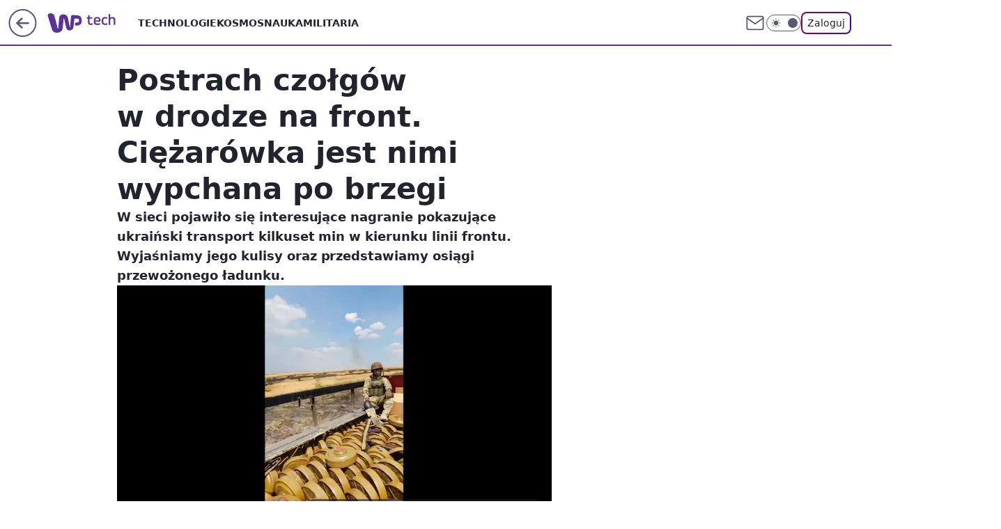

--- FILE ---
content_type: application/javascript
request_url: https://rek.www.wp.pl/gaf.js?rv=2&sn=tech&pvid=80dabac717089d443205&rekids=234802&whbid-test=1&phtml=tech.wp.pl%2Fpostrach-czolgow-w-drodze-na-front-ciezarowka-jest-nimi-wypchana-po-brzegi%2C6921282326371296a&abtest=adtech%7CPRGM-1047%7CA%3Badtech%7CPU-335%7CB%3Badtech%7CPRG-3468%7CB%3Badtech%7CPRGM-1036%7CD%3Badtech%7CFP-76%7CA%3Badtech%7CPRGM-1356%7CD%3Badtech%7CPRGM-1419%7CA%3Badtech%7CPRGM-1433%7CA%3Badtech%7CPRGM-1463%7CB%3Badtech%7CPRGM-1443%7CA%3Badtech%7CPRGM-1429%7CA&PWA_adbd=0&darkmode=0&highLayout=0&layout=wide&navType=navigate&cdl=0&ctype=article&ciab=IAB-v3-389%2CIAB-v3-avbNf2%2CIAB-v3-596%2CIAB25-2%2CIAB19&cid=6921282326371296&csystem=ncr&cdate=2023-07-19&REKtagi=militaria%3Bwojna_w_ukrainie%3Bminy&vw=1280&vh=720&p1=0&spin=fob4xxjg&bcv=2
body_size: 3113
content:
fob4xxjg({"spin":"fob4xxjg","bunch":234802,"context":{"dsa":false,"minor":false,"bidRequestId":"aa579e97-63c4-4143-a5e0-7fe6469f9d03","maConfig":{"timestamp":"2025-10-30T13:10:35.937Z"},"dfpConfig":{"timestamp":"2025-10-31T09:21:39.356Z"},"sda":[],"targeting":{"client":{},"server":{},"query":{"PWA_adbd":"0","REKtagi":"militaria;wojna_w_ukrainie;miny","abtest":"adtech|PRGM-1047|A;adtech|PU-335|B;adtech|PRG-3468|B;adtech|PRGM-1036|D;adtech|FP-76|A;adtech|PRGM-1356|D;adtech|PRGM-1419|A;adtech|PRGM-1433|A;adtech|PRGM-1463|B;adtech|PRGM-1443|A;adtech|PRGM-1429|A","bcv":"2","cdate":"2023-07-19","cdl":"0","ciab":"IAB-v3-389,IAB-v3-avbNf2,IAB-v3-596,IAB25-2,IAB19","cid":"6921282326371296","csystem":"ncr","ctype":"article","darkmode":"0","highLayout":"0","layout":"wide","navType":"navigate","p1":"0","phtml":"tech.wp.pl/postrach-czolgow-w-drodze-na-front-ciezarowka-jest-nimi-wypchana-po-brzegi,6921282326371296a","pvid":"80dabac717089d443205","rekids":"234802","rv":"2","sn":"tech","spin":"fob4xxjg","vh":"720","vw":"1280","whbid-test":"1"}},"directOnly":0,"geo":{"country":"840","region":"","city":""},"statid":"","mlId":"","rshsd":"15","isRobot":false,"curr":{"EUR":4.2543,"USD":3.6751,"CHF":4.5849,"GBP":4.8303},"rv":"2","status":{"advf":2,"ma":2,"ma_ads-bidder":2,"ma_cpv-bidder":2,"ma_high-cpm-bidder":2}},"slots":{"11":{"delivered":"1","campaign":null,"dfpConfig":{"placement":"/89844762/Desktop_Tech.wp.pl_x11_art","roshash":"DHKN","ceil":100,"sizes":[[336,280],[640,280],[300,250]],"namedSizes":["fluid"],"div":"div-gpt-ad-x11-art","targeting":{"DFPHASH":"AEHK","emptygaf":"0"},"gfp":"DHKN"}},"12":{"delivered":"1","campaign":null,"dfpConfig":{"placement":"/89844762/Desktop_Tech.wp.pl_x12_art","roshash":"DHKN","ceil":100,"sizes":[[336,280],[640,280],[300,250]],"namedSizes":["fluid"],"div":"div-gpt-ad-x12-art","targeting":{"DFPHASH":"AEHK","emptygaf":"0"},"gfp":"DHKN"}},"13":{"delivered":"1","campaign":null,"dfpConfig":{"placement":"/89844762/Desktop_Tech.wp.pl_x13_art","roshash":"DHKN","ceil":100,"sizes":[[336,280],[640,280],[300,250]],"namedSizes":["fluid"],"div":"div-gpt-ad-x13-art","targeting":{"DFPHASH":"AEHK","emptygaf":"0"},"gfp":"DHKN"}},"14":{"delivered":"1","campaign":null,"dfpConfig":{"placement":"/89844762/Desktop_Tech.wp.pl_x14_art","roshash":"DHKN","ceil":100,"sizes":[[336,280],[640,280],[300,250]],"namedSizes":["fluid"],"div":"div-gpt-ad-x14-art","targeting":{"DFPHASH":"AEHK","emptygaf":"0"},"gfp":"DHKN"}},"15":{"delivered":"1","campaign":null,"dfpConfig":{"placement":"/89844762/Desktop_Tech.wp.pl_x15_art","roshash":"DHKN","ceil":100,"sizes":[[728,90],[970,300],[950,90],[980,120],[980,90],[970,150],[970,90],[970,250],[930,180],[950,200],[750,100],[970,66],[750,200],[960,90],[970,100],[750,300],[970,200],[950,300]],"namedSizes":["fluid"],"div":"div-gpt-ad-x15-art","targeting":{"DFPHASH":"AEHK","emptygaf":"0"},"gfp":"DHKN"}},"16":{"delivered":"1","campaign":null,"dfpConfig":{"placement":"/89844762/Desktop_Tech.wp.pl_x16","roshash":"DHKN","ceil":100,"sizes":[[728,90],[970,300],[950,90],[980,120],[980,90],[970,150],[970,90],[970,250],[930,180],[950,200],[750,100],[970,66],[750,200],[960,90],[970,100],[750,300],[970,200],[950,300]],"namedSizes":["fluid"],"div":"div-gpt-ad-x16","targeting":{"DFPHASH":"AEHK","emptygaf":"0"},"gfp":"DHKN"}},"17":{"delivered":"1","campaign":null,"dfpConfig":{"placement":"/89844762/Desktop_Tech.wp.pl_x17","roshash":"DHKN","ceil":100,"sizes":[[728,90],[970,300],[950,90],[980,120],[980,90],[970,150],[970,90],[970,250],[930,180],[950,200],[750,100],[970,66],[750,200],[960,90],[970,100],[750,300],[970,200],[950,300]],"namedSizes":["fluid"],"div":"div-gpt-ad-x17","targeting":{"DFPHASH":"AEHK","emptygaf":"0"},"gfp":"DHKN"}},"18":{"delivered":"1","campaign":{"id":"180957","adm":{"bunch":"234802","creations":[{"height":200,"showLabel":true,"src":"https://mamc.wpcdn.pl/180957/1761647989864/ROSARIO_750x200.jpeg","trackers":{"click":[""],"cview":["//ma.wp.pl/ma.gif?clid=36d4f1d950aab392a9c26b186b340e10\u0026SN=tech\u0026pvid=80dabac717089d443205\u0026action=cvimp\u0026pg=tech.wp.pl\u0026par=sn%3Dtech%26isDev%3Dfalse%26contentID%3D6921282326371296%26slotSizeWxH%3D750x200%26targetDomain%3Dgalapagosfilms.pl%26test%3D0%26emission%3D3027387%26editedTimestamp%3D1761923480%26pvid%3D80dabac717089d443205%26medium%3Ddisplay%26platform%3D8%26device%3DPERSONAL_COMPUTER%26rekid%3D234802%26domain%3Dtech.wp.pl%26ttl%3D1762181283%26is_adblock%3D0%26conversionValue%3D0%26cur%3DPLN%26seatFee%3DiPP77Qj5Y1VbQP5vncL3siirrkyVGuUIzK7rSHis17Q%26client_id%3D61041%26is_robot%3D0%26hBudgetRate%3DDGJPSVY%26utility%3D3zEkkZz7Fh8oL9cItYYmlPtp7_JY3Bh48FStnPbQA75pKlbt0OYDo1S0RQm3oH-w%26userID%3D__UNKNOWN_TELL_US__%26ip%3DRMw3GOyYcSZkvAcm5BDLr4G-xMT_RsUmBME-LamdVO0%26slotID%3D018%26creationID%3D1410494%26seatID%3D36d4f1d950aab392a9c26b186b340e10%26org_id%3D25%26source%3DTG%26billing%3Dcpv%26iabSiteCategories%3D%26bidTimestamp%3D1762094883%26hBidPrice%3DDGJPSVY%26bidderID%3D11%26inver%3D2%26pricingModel%3DFCd9FwPrhxZicIUv6HEGV9tbb0ZwMPfoj8qojoaBNhs%26ssp%3Dwp.pl%26workfID%3D180957%26tpID%3D1363944%26geo%3D840%253B%253B%26partnerID%3D%26bidReqID%3Daa579e97-63c4-4143-a5e0-7fe6469f9d03%26publisherID%3D308%26order%3D259567%26iabPageCategories%3D"],"impression":["//ma.wp.pl/ma.gif?clid=36d4f1d950aab392a9c26b186b340e10\u0026SN=tech\u0026pvid=80dabac717089d443205\u0026action=delivery\u0026pg=tech.wp.pl\u0026par=bidderID%3D11%26inver%3D2%26pricingModel%3DFCd9FwPrhxZicIUv6HEGV9tbb0ZwMPfoj8qojoaBNhs%26ssp%3Dwp.pl%26workfID%3D180957%26tpID%3D1363944%26geo%3D840%253B%253B%26partnerID%3D%26bidReqID%3Daa579e97-63c4-4143-a5e0-7fe6469f9d03%26publisherID%3D308%26order%3D259567%26iabPageCategories%3D%26sn%3Dtech%26isDev%3Dfalse%26contentID%3D6921282326371296%26slotSizeWxH%3D750x200%26targetDomain%3Dgalapagosfilms.pl%26test%3D0%26emission%3D3027387%26editedTimestamp%3D1761923480%26pvid%3D80dabac717089d443205%26medium%3Ddisplay%26platform%3D8%26device%3DPERSONAL_COMPUTER%26rekid%3D234802%26domain%3Dtech.wp.pl%26ttl%3D1762181283%26is_adblock%3D0%26conversionValue%3D0%26cur%3DPLN%26seatFee%3DiPP77Qj5Y1VbQP5vncL3siirrkyVGuUIzK7rSHis17Q%26client_id%3D61041%26is_robot%3D0%26hBudgetRate%3DDGJPSVY%26utility%3D3zEkkZz7Fh8oL9cItYYmlPtp7_JY3Bh48FStnPbQA75pKlbt0OYDo1S0RQm3oH-w%26userID%3D__UNKNOWN_TELL_US__%26ip%3DRMw3GOyYcSZkvAcm5BDLr4G-xMT_RsUmBME-LamdVO0%26slotID%3D018%26creationID%3D1410494%26seatID%3D36d4f1d950aab392a9c26b186b340e10%26org_id%3D25%26source%3DTG%26billing%3Dcpv%26iabSiteCategories%3D%26bidTimestamp%3D1762094883%26hBidPrice%3DDGJPSVY"],"view":["//ma.wp.pl/ma.gif?clid=36d4f1d950aab392a9c26b186b340e10\u0026SN=tech\u0026pvid=80dabac717089d443205\u0026action=view\u0026pg=tech.wp.pl\u0026par=is_adblock%3D0%26conversionValue%3D0%26cur%3DPLN%26seatFee%3DiPP77Qj5Y1VbQP5vncL3siirrkyVGuUIzK7rSHis17Q%26client_id%3D61041%26is_robot%3D0%26hBudgetRate%3DDGJPSVY%26utility%3D3zEkkZz7Fh8oL9cItYYmlPtp7_JY3Bh48FStnPbQA75pKlbt0OYDo1S0RQm3oH-w%26userID%3D__UNKNOWN_TELL_US__%26ip%3DRMw3GOyYcSZkvAcm5BDLr4G-xMT_RsUmBME-LamdVO0%26slotID%3D018%26creationID%3D1410494%26seatID%3D36d4f1d950aab392a9c26b186b340e10%26org_id%3D25%26source%3DTG%26billing%3Dcpv%26iabSiteCategories%3D%26bidTimestamp%3D1762094883%26hBidPrice%3DDGJPSVY%26bidderID%3D11%26inver%3D2%26pricingModel%3DFCd9FwPrhxZicIUv6HEGV9tbb0ZwMPfoj8qojoaBNhs%26ssp%3Dwp.pl%26workfID%3D180957%26tpID%3D1363944%26geo%3D840%253B%253B%26partnerID%3D%26bidReqID%3Daa579e97-63c4-4143-a5e0-7fe6469f9d03%26publisherID%3D308%26order%3D259567%26iabPageCategories%3D%26sn%3Dtech%26isDev%3Dfalse%26contentID%3D6921282326371296%26slotSizeWxH%3D750x200%26targetDomain%3Dgalapagosfilms.pl%26test%3D0%26emission%3D3027387%26editedTimestamp%3D1761923480%26pvid%3D80dabac717089d443205%26medium%3Ddisplay%26platform%3D8%26device%3DPERSONAL_COMPUTER%26rekid%3D234802%26domain%3Dtech.wp.pl%26ttl%3D1762181283"]},"transparentPlaceholder":false,"type":"image","url":"https://www.galapagosfilms.pl/index.php/na-ekranach/rosario-na-ekranach","width":750}],"redir":"https://ma.wp.pl/redirma?SN=tech\u0026pvid=80dabac717089d443205\u0026par=order%3D259567%26pvid%3D80dabac717089d443205%26rekid%3D234802%26seatFee%3DiPP77Qj5Y1VbQP5vncL3siirrkyVGuUIzK7rSHis17Q%26slotID%3D018%26hBidPrice%3DDGJPSVY%26tpID%3D1363944%26targetDomain%3Dgalapagosfilms.pl%26editedTimestamp%3D1761923480%26platform%3D8%26is_robot%3D0%26iabSiteCategories%3D%26bidTimestamp%3D1762094883%26pricingModel%3DFCd9FwPrhxZicIUv6HEGV9tbb0ZwMPfoj8qojoaBNhs%26workfID%3D180957%26publisherID%3D308%26medium%3Ddisplay%26org_id%3D25%26source%3DTG%26billing%3Dcpv%26isDev%3Dfalse%26device%3DPERSONAL_COMPUTER%26creationID%3D1410494%26partnerID%3D%26emission%3D3027387%26ttl%3D1762181283%26client_id%3D61041%26seatID%3D36d4f1d950aab392a9c26b186b340e10%26bidderID%3D11%26ssp%3Dwp.pl%26geo%3D840%253B%253B%26contentID%3D6921282326371296%26domain%3Dtech.wp.pl%26cur%3DPLN%26hBudgetRate%3DDGJPSVY%26inver%3D2%26utility%3D3zEkkZz7Fh8oL9cItYYmlPtp7_JY3Bh48FStnPbQA75pKlbt0OYDo1S0RQm3oH-w%26ip%3DRMw3GOyYcSZkvAcm5BDLr4G-xMT_RsUmBME-LamdVO0%26bidReqID%3Daa579e97-63c4-4143-a5e0-7fe6469f9d03%26iabPageCategories%3D%26sn%3Dtech%26slotSizeWxH%3D750x200%26test%3D0%26is_adblock%3D0%26conversionValue%3D0%26userID%3D__UNKNOWN_TELL_US__\u0026url=","slot":"18"},"creative":{"Id":"1410494","provider":"ma_cpv-bidder","roshash":"DGJM","height":200,"width":750,"touchpointId":"1363944","source":{"bidder":"cpv-bidder"}},"sellingModel":{"model":"CPM_INT"}},"dfpConfig":{"placement":"/89844762/Desktop_Tech.wp.pl_x18","roshash":"DHKN","ceil":100,"sizes":[[728,90],[970,300],[950,90],[980,120],[980,90],[970,150],[970,90],[970,250],[930,180],[950,200],[750,100],[970,66],[750,200],[960,90],[970,100],[750,300],[970,200],[950,300]],"namedSizes":["fluid"],"div":"div-gpt-ad-x18","targeting":{"DFPHASH":"AEHK","emptygaf":"0"},"gfp":"DHKN"}},"19":{"delivered":"1","campaign":null,"dfpConfig":{"placement":"/89844762/Desktop_Tech.wp.pl_x19","roshash":"DHKN","ceil":100,"sizes":[[728,90],[970,300],[950,90],[980,120],[980,90],[970,150],[970,90],[970,250],[930,180],[950,200],[750,100],[970,66],[750,200],[960,90],[970,100],[750,300],[970,200],[950,300]],"namedSizes":["fluid"],"div":"div-gpt-ad-x19","targeting":{"DFPHASH":"AEHK","emptygaf":"0"},"gfp":"DHKN"}},"2":{"delivered":"1","campaign":null,"dfpConfig":{"placement":"/89844762/Desktop_Tech.wp.pl_x02","roshash":"EMPS","ceil":100,"sizes":[[970,300],[970,600],[750,300],[950,300],[980,600],[1920,870],[1200,600],[750,400],[960,640]],"namedSizes":["fluid"],"div":"div-gpt-ad-x02","targeting":{"DFPHASH":"BJMP","emptygaf":"0"},"gfp":"EMPS"}},"24":{"delivered":"","campaign":null,"dfpConfig":null},"25":{"delivered":"1","campaign":null,"dfpConfig":{"placement":"/89844762/Desktop_Tech.wp.pl_x25_art","roshash":"DHKN","ceil":100,"sizes":[[336,280],[640,280],[300,250]],"namedSizes":["fluid"],"div":"div-gpt-ad-x25-art","targeting":{"DFPHASH":"AEHK","emptygaf":"0"},"gfp":"DHKN"}},"27":{"delivered":"1","campaign":null,"dfpConfig":{"placement":"/89844762/Desktop_Tech.wp.pl_x27_art","roshash":"DHKN","ceil":100,"sizes":[[160,600]],"namedSizes":["fluid"],"div":"div-gpt-ad-x27-art","targeting":{"DFPHASH":"AEHK","emptygaf":"0"},"gfp":"DHKN"}},"28":{"delivered":"","campaign":null,"dfpConfig":null},"29":{"delivered":"","campaign":null,"dfpConfig":null},"3":{"delivered":"1","campaign":null,"dfpConfig":{"placement":"/89844762/Desktop_Tech.wp.pl_x03_art","roshash":"DHKN","ceil":100,"sizes":[[728,90],[970,300],[950,90],[980,120],[980,90],[970,150],[970,90],[970,250],[930,180],[950,200],[750,100],[970,66],[750,200],[960,90],[970,100],[750,300],[970,200],[950,300]],"namedSizes":["fluid"],"div":"div-gpt-ad-x03-art","targeting":{"DFPHASH":"AEHK","emptygaf":"0"},"gfp":"DHKN"}},"32":{"delivered":"1","campaign":null,"dfpConfig":{"placement":"/89844762/Desktop_Tech.wp.pl_x32_art","roshash":"DHKN","ceil":100,"sizes":[[336,280],[640,280],[300,250]],"namedSizes":["fluid"],"div":"div-gpt-ad-x32-art","targeting":{"DFPHASH":"AEHK","emptygaf":"0"},"gfp":"DHKN"}},"33":{"delivered":"1","campaign":null,"dfpConfig":{"placement":"/89844762/Desktop_Tech.wp.pl_x33_art","roshash":"DHKN","ceil":100,"sizes":[[336,280],[640,280],[300,250]],"namedSizes":["fluid"],"div":"div-gpt-ad-x33-art","targeting":{"DFPHASH":"AEHK","emptygaf":"0"},"gfp":"DHKN"}},"34":{"delivered":"1","campaign":null,"dfpConfig":{"placement":"/89844762/Desktop_Tech.wp.pl_x34_art","roshash":"DHKN","ceil":100,"sizes":[[300,250]],"namedSizes":["fluid"],"div":"div-gpt-ad-x34-art","targeting":{"DFPHASH":"AEHK","emptygaf":"0"},"gfp":"DHKN"}},"35":{"delivered":"1","campaign":null,"dfpConfig":{"placement":"/89844762/Desktop_Tech.wp.pl_x35_art","roshash":"DHKN","ceil":100,"sizes":[[300,600],[300,250]],"namedSizes":["fluid"],"div":"div-gpt-ad-x35-art","targeting":{"DFPHASH":"AEHK","emptygaf":"0"},"gfp":"DHKN"}},"36":{"delivered":"1","campaign":null,"dfpConfig":{"placement":"/89844762/Desktop_Tech.wp.pl_x36_art","roshash":"DHKN","ceil":100,"sizes":[[300,600],[300,250]],"namedSizes":["fluid"],"div":"div-gpt-ad-x36-art","targeting":{"DFPHASH":"AEHK","emptygaf":"0"},"gfp":"DHKN"}},"37":{"delivered":"1","campaign":null,"dfpConfig":{"placement":"/89844762/Desktop_Tech.wp.pl_x37_art","roshash":"DHKN","ceil":100,"sizes":[[300,600],[300,250]],"namedSizes":["fluid"],"div":"div-gpt-ad-x37-art","targeting":{"DFPHASH":"AEHK","emptygaf":"0"},"gfp":"DHKN"}},"40":{"delivered":"1","campaign":null,"dfpConfig":{"placement":"/89844762/Desktop_Tech.wp.pl_x40","roshash":"DILO","ceil":100,"sizes":[[300,250]],"namedSizes":["fluid"],"div":"div-gpt-ad-x40","targeting":{"DFPHASH":"AFIL","emptygaf":"0"},"gfp":"DILO"}},"5":{"delivered":"1","campaign":null,"dfpConfig":{"placement":"/89844762/Desktop_Tech.wp.pl_x05_art","roshash":"DHKN","ceil":100,"sizes":[[336,280],[640,280],[300,250]],"namedSizes":["fluid"],"div":"div-gpt-ad-x05-art","targeting":{"DFPHASH":"AEHK","emptygaf":"0"},"gfp":"DHKN"}},"50":{"delivered":"1","campaign":null,"dfpConfig":{"placement":"/89844762/Desktop_Tech.wp.pl_x50_art","roshash":"DHKN","ceil":100,"sizes":[[728,90],[970,300],[950,90],[980,120],[980,90],[970,150],[970,90],[970,250],[930,180],[950,200],[750,100],[970,66],[750,200],[960,90],[970,100],[750,300],[970,200],[950,300]],"namedSizes":["fluid"],"div":"div-gpt-ad-x50-art","targeting":{"DFPHASH":"AEHK","emptygaf":"0"},"gfp":"DHKN"}},"52":{"delivered":"1","campaign":null,"dfpConfig":{"placement":"/89844762/Desktop_Tech.wp.pl_x52_art","roshash":"DHKN","ceil":100,"sizes":[[300,250]],"namedSizes":["fluid"],"div":"div-gpt-ad-x52-art","targeting":{"DFPHASH":"AEHK","emptygaf":"0"},"gfp":"DHKN"}},"529":{"delivered":"1","campaign":null,"dfpConfig":{"placement":"/89844762/Desktop_Tech.wp.pl_x529","roshash":"DHKN","ceil":100,"sizes":[[300,250]],"namedSizes":["fluid"],"div":"div-gpt-ad-x529","targeting":{"DFPHASH":"AEHK","emptygaf":"0"},"gfp":"DHKN"}},"53":{"delivered":"1","campaign":null,"dfpConfig":{"placement":"/89844762/Desktop_Tech.wp.pl_x53_art","roshash":"DHKN","ceil":100,"sizes":[[728,90],[970,300],[950,90],[980,120],[980,90],[970,150],[970,600],[970,90],[970,250],[930,180],[950,200],[750,100],[970,66],[750,200],[960,90],[970,100],[750,300],[970,200],[940,600]],"namedSizes":["fluid"],"div":"div-gpt-ad-x53-art","targeting":{"DFPHASH":"AEHK","emptygaf":"0"},"gfp":"DHKN"}},"531":{"delivered":"1","campaign":null,"dfpConfig":{"placement":"/89844762/Desktop_Tech.wp.pl_x531","roshash":"DHKN","ceil":100,"sizes":[[300,250]],"namedSizes":["fluid"],"div":"div-gpt-ad-x531","targeting":{"DFPHASH":"AEHK","emptygaf":"0"},"gfp":"DHKN"}},"541":{"delivered":"1","campaign":null,"dfpConfig":{"placement":"/89844762/Desktop_Tech.wp.pl_x541_art","roshash":"DHKN","ceil":100,"sizes":[[300,600],[300,250]],"namedSizes":["fluid"],"div":"div-gpt-ad-x541-art","targeting":{"DFPHASH":"AEHK","emptygaf":"0"},"gfp":"DHKN"}},"59":{"delivered":"1","campaign":null,"dfpConfig":{"placement":"/89844762/Desktop_Tech.wp.pl_x59_art","roshash":"DHKN","ceil":100,"sizes":[[300,600],[300,250]],"namedSizes":["fluid"],"div":"div-gpt-ad-x59-art","targeting":{"DFPHASH":"AEHK","emptygaf":"0"},"gfp":"DHKN"}},"6":{"delivered":"","campaign":null,"dfpConfig":null},"61":{"delivered":"1","campaign":null,"dfpConfig":{"placement":"/89844762/Desktop_Tech.wp.pl_x61_art","roshash":"DHKN","ceil":100,"sizes":[[336,280],[640,280],[300,250]],"namedSizes":["fluid"],"div":"div-gpt-ad-x61-art","targeting":{"DFPHASH":"AEHK","emptygaf":"0"},"gfp":"DHKN"}},"67":{"delivered":"1","campaign":null,"dfpConfig":{"placement":"/89844762/Desktop_Tech.wp.pl_x67_art","roshash":"DGMP","ceil":100,"sizes":[[300,50]],"namedSizes":["fluid"],"div":"div-gpt-ad-x67-art","targeting":{"DFPHASH":"ADJM","emptygaf":"0"},"gfp":"DGMP"}},"7":{"delivered":"","campaign":null,"dfpConfig":null},"70":{"delivered":"1","campaign":null,"dfpConfig":{"placement":"/89844762/Desktop_Tech.wp.pl_x70_art","roshash":"DHKN","ceil":100,"sizes":[[728,90],[970,300],[950,90],[980,120],[980,90],[970,150],[970,90],[970,250],[930,180],[950,200],[750,100],[970,66],[750,200],[960,90],[970,100],[750,300],[970,200],[950,300]],"namedSizes":["fluid"],"div":"div-gpt-ad-x70-art","targeting":{"DFPHASH":"AEHK","emptygaf":"0"},"gfp":"DHKN"}},"716":{"delivered":"","campaign":null,"dfpConfig":null},"717":{"delivered":"","campaign":null,"dfpConfig":null},"72":{"delivered":"1","campaign":null,"dfpConfig":{"placement":"/89844762/Desktop_Tech.wp.pl_x72_art","roshash":"DHKN","ceil":100,"sizes":[[300,250]],"namedSizes":["fluid"],"div":"div-gpt-ad-x72-art","targeting":{"DFPHASH":"AEHK","emptygaf":"0"},"gfp":"DHKN"}},"79":{"delivered":"1","campaign":null,"dfpConfig":{"placement":"/89844762/Desktop_Tech.wp.pl_x79_art","roshash":"DHKN","ceil":100,"sizes":[[300,600],[300,250]],"namedSizes":["fluid"],"div":"div-gpt-ad-x79-art","targeting":{"DFPHASH":"AEHK","emptygaf":"0"},"gfp":"DHKN"}},"8":{"delivered":"","campaign":null,"dfpConfig":null},"80":{"delivered":"1","campaign":null,"dfpConfig":{"placement":"/89844762/Desktop_Tech.wp.pl_x80_art","roshash":"DGOR","ceil":100,"sizes":[[1,1]],"namedSizes":["fluid"],"div":"div-gpt-ad-x80-art","isNative":1,"targeting":{"DFPHASH":"ADLO","emptygaf":"0"},"gfp":"DGOR"}},"81":{"delivered":"1","campaign":null,"dfpConfig":{"placement":"/89844762/Desktop_Tech.wp.pl_x81_art","roshash":"DGOR","ceil":100,"sizes":[[1,1]],"namedSizes":["fluid"],"div":"div-gpt-ad-x81-art","isNative":1,"targeting":{"DFPHASH":"ADLO","emptygaf":"0"},"gfp":"DGOR"}},"810":{"delivered":"","campaign":null,"dfpConfig":null},"811":{"delivered":"","campaign":null,"dfpConfig":null},"812":{"delivered":"","campaign":null,"dfpConfig":null},"813":{"delivered":"","campaign":null,"dfpConfig":null},"814":{"delivered":"","campaign":null,"dfpConfig":null},"815":{"delivered":"","campaign":null,"dfpConfig":null},"816":{"delivered":"","campaign":null,"dfpConfig":null},"817":{"delivered":"","campaign":null,"dfpConfig":null},"82":{"delivered":"1","campaign":null,"dfpConfig":{"placement":"/89844762/Desktop_Tech.wp.pl_x82_art","roshash":"DGOR","ceil":100,"sizes":[[1,1]],"namedSizes":["fluid"],"div":"div-gpt-ad-x82-art","isNative":1,"targeting":{"DFPHASH":"ADLO","emptygaf":"0"},"gfp":"DGOR"}},"826":{"delivered":"","campaign":null,"dfpConfig":null},"827":{"delivered":"","campaign":null,"dfpConfig":null},"828":{"delivered":"","campaign":null,"dfpConfig":null},"83":{"delivered":"1","campaign":null,"dfpConfig":{"placement":"/89844762/Desktop_Tech.wp.pl_x83_art","roshash":"DGOR","ceil":100,"sizes":[[1,1]],"namedSizes":["fluid"],"div":"div-gpt-ad-x83-art","isNative":1,"targeting":{"DFPHASH":"ADLO","emptygaf":"0"},"gfp":"DGOR"}},"89":{"delivered":"","campaign":null,"dfpConfig":null},"90":{"delivered":"1","campaign":null,"dfpConfig":{"placement":"/89844762/Desktop_Tech.wp.pl_x90_art","roshash":"DHKN","ceil":100,"sizes":[[728,90],[970,300],[950,90],[980,120],[980,90],[970,150],[970,90],[970,250],[930,180],[950,200],[750,100],[970,66],[750,200],[960,90],[970,100],[750,300],[970,200],[950,300]],"namedSizes":["fluid"],"div":"div-gpt-ad-x90-art","targeting":{"DFPHASH":"AEHK","emptygaf":"0"},"gfp":"DHKN"}},"92":{"delivered":"1","campaign":null,"dfpConfig":{"placement":"/89844762/Desktop_Tech.wp.pl_x92_art","roshash":"DHKN","ceil":100,"sizes":[[300,250]],"namedSizes":["fluid"],"div":"div-gpt-ad-x92-art","targeting":{"DFPHASH":"AEHK","emptygaf":"0"},"gfp":"DHKN"}},"93":{"delivered":"1","campaign":null,"dfpConfig":{"placement":"/89844762/Desktop_Tech.wp.pl_x93_art","roshash":"DHKN","ceil":100,"sizes":[[300,600],[300,250]],"namedSizes":["fluid"],"div":"div-gpt-ad-x93-art","targeting":{"DFPHASH":"AEHK","emptygaf":"0"},"gfp":"DHKN"}},"94":{"delivered":"1","campaign":null,"dfpConfig":{"placement":"/89844762/Desktop_Tech.wp.pl_x94_art","roshash":"DHKN","ceil":100,"sizes":[[300,600],[300,250]],"namedSizes":["fluid"],"div":"div-gpt-ad-x94-art","targeting":{"DFPHASH":"AEHK","emptygaf":"0"},"gfp":"DHKN"}},"95":{"delivered":"1","campaign":null,"dfpConfig":{"placement":"/89844762/Desktop_Tech.wp.pl_x95_art","roshash":"DHKN","ceil":100,"sizes":[[300,600],[300,250]],"namedSizes":["fluid"],"div":"div-gpt-ad-x95-art","targeting":{"DFPHASH":"AEHK","emptygaf":"0"},"gfp":"DHKN"}},"99":{"delivered":"1","campaign":null,"dfpConfig":{"placement":"/89844762/Desktop_Tech.wp.pl_x99_art","roshash":"DHKN","ceil":100,"sizes":[[300,600],[300,250]],"namedSizes":["fluid"],"div":"div-gpt-ad-x99-art","targeting":{"DFPHASH":"AEHK","emptygaf":"0"},"gfp":"DHKN"}}},"bdd":{}});